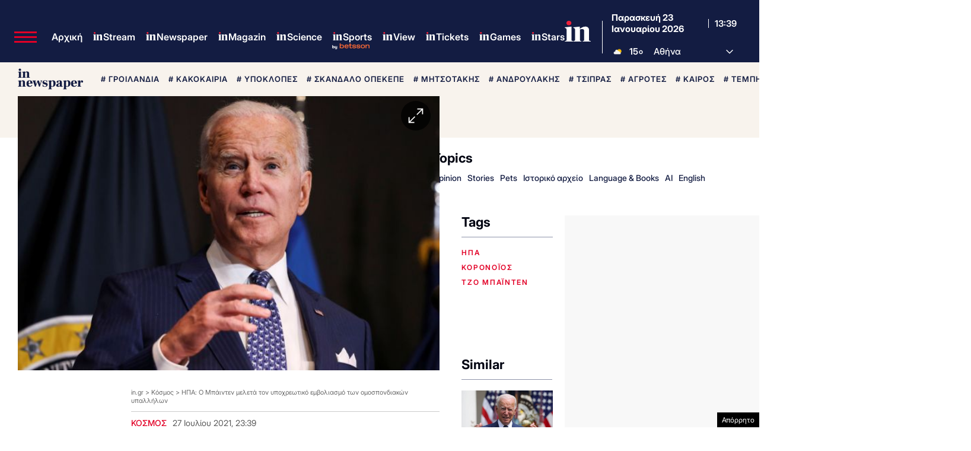

--- FILE ---
content_type: text/html; charset=utf-8
request_url: https://www.google.com/recaptcha/api2/aframe
body_size: 182
content:
<!DOCTYPE HTML><html><head><meta http-equiv="content-type" content="text/html; charset=UTF-8"></head><body><script nonce="2qkr_n5h4CZeiaacR9kZfA">/** Anti-fraud and anti-abuse applications only. See google.com/recaptcha */ try{var clients={'sodar':'https://pagead2.googlesyndication.com/pagead/sodar?'};window.addEventListener("message",function(a){try{if(a.source===window.parent){var b=JSON.parse(a.data);var c=clients[b['id']];if(c){var d=document.createElement('img');d.src=c+b['params']+'&rc='+(localStorage.getItem("rc::a")?sessionStorage.getItem("rc::b"):"");window.document.body.appendChild(d);sessionStorage.setItem("rc::e",parseInt(sessionStorage.getItem("rc::e")||0)+1);localStorage.setItem("rc::h",'1769175596724');}}}catch(b){}});window.parent.postMessage("_grecaptcha_ready", "*");}catch(b){}</script></body></html>

--- FILE ---
content_type: application/javascript; charset=utf-8
request_url: https://fundingchoicesmessages.google.com/f/AGSKWxXlWWvoNbQk_hocZBvHQbUPZkYICfK0RNQPPxjAqvq-8uNsX35rud_t6bsapmlpV39ithxs5v5nSMFG6mMsnIeqyllDUEJvaicQv-0qTbI9Kf4CuE177nw48lK1pIEDUmqremBgrXmw6PDfEZTEPHQ5HOmqKaj9UqgsTlp6a_mSApYvwvgp8MbFn7BP/_/adindicatortext./livejasmin_/adframes./ads8..jp/ads/
body_size: -1289
content:
window['c8ba151b-ac7e-4c14-a0bc-85c8c3c327f6'] = true;